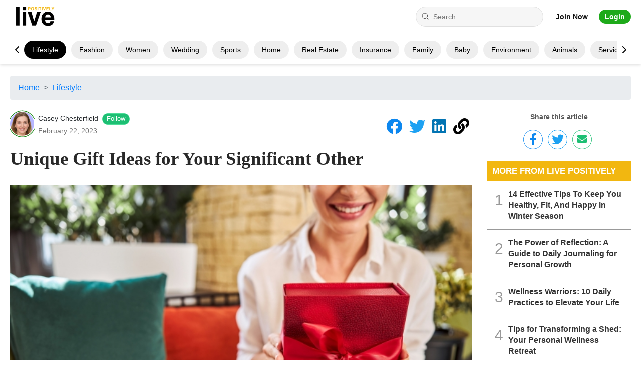

--- FILE ---
content_type: text/html; charset=UTF-8
request_url: https://livepositively.com/unique-gift-ideas-for-your-significant-other/
body_size: 45081
content:
<!DOCTYPE html>
<html lang="en">

<head>
	<!-- Google Tag Manager -->
	<script>
		(function(w, d, s, l, i) {
			w[l] = w[l] || [];
			w[l].push({
				'gtm.start': new Date().getTime(),
				event: 'gtm.js'
			});
			var f = d.getElementsByTagName(s)[0],
				j = d.createElement(s),
				dl = l != 'dataLayer' ? '&l=' + l : '';
			j.async = true;
			j.src =
				'https://www.googletagmanager.com/gtm.js?id=' + i + dl;
			f.parentNode.insertBefore(j, f);
		})(window, document, 'script', 'dataLayer', 'GTM-MXM8K9Z');
	</script>
	<!-- End Google Tag Manager -->
	<meta http-equiv="content-type" content="text/html; charset=utf-8">

	<base href="https://livepositively.com/">
	<meta name="theme-color" content="#F5CC55">
	<meta name="viewport" content="width=device-width,minimum-scale=1,initial-scale=1">
	<meta http-equiv="x-ua-compatible" content="ie=edge">
	<link rel="shortcut icon" href="images/favicon.ico">
	<title>Unique Gift Ideas for Your Significant Other</title>
	<meta name="description" content=" If you’re looking for a truly unique gift for your special someone, look no further. There are so many amazing and creative options for special occasions lik">
	<meta name="keywords" content="">
	<meta name="author" content="Live Positively">
			<meta data-rh="true" name="robots" content="index,follow" />
	
	<script type="application/ld+json">
		{
			"@context": "https://schema.org",
			"@type": "NewsArticle",
			"headline": "Unique Gift Ideas for Your Significant Other",
			"image": "https://livepositively.com/images/gallery/article/79322_smilingwomansittingonthesofawithgiftinhan20220118235625utc1.webp",
			"datePublished": "February 22, 2023",
			"dateModified": "February 22, 2023",
			"author": [{
				"@type": "Person",
				"name": "Casey Chesterfield",
				"url": "https://livepositively.com/@caseychesterfield"
			}]
		}
	</script>


	<link rel="canonical" href="https://livepositively.com/unique-gift-ideas-for-your-significant-other/">

	<link rel="stylesheet" media="all" href="https://use.fontawesome.com/releases/v5.8.2/css/all.css">
	<link href="css/bootstrap.min.css" rel="stylesheet" media="all">
	<link href="css/fonts.css" as="font" media="all" defer rel="preload">
	<link href="css/style.css" media="all" rel="stylesheet">
	<link href="css/cookieconsent.min.css" rel="stylesheet" media="all" defer>
	<link href="css/swiper.min.css" rel="stylesheet">

	<script src="js/edjsHTML.js"></script>
	<script>
		const edjsParser = edjsHTML();
	</script>

	<meta property="og:title" content="Unique Gift Ideas for Your Significant Other">
	<meta property="og:site_name" content="https://livepositively.com/">
	<meta property="og:url" content="https://livepositively.com/unique-gift-ideas-for-your-significant-other/">
	<meta property="og:description" content=" If you’re looking for a truly unique gift for your special someone, look no further. There are so many amazing and creative options for special occasions lik">
	<meta property="og:image" content="https://livepositively.com/images/gallery/article/79322_smilingwomansittingonthesofawithgiftinhan20220118235625utc1.webp">
	<meta property="og:image:width" content="1200">
	<meta property="og:type" content="article">
	<meta property="og:locale" content="en_US" />

	<meta property="twitter:card" content="summary_large_image">
	<meta property="twitter:site" content="@livepositiveusa">
	<meta property="twitter:title" content="Unique Gift Ideas for Your Significant Other">
	<meta property="twitter:description" content=" If you’re looking for a truly unique gift for your special someone, look no further. There are so many amazing and creative options for special occasions lik">
	<meta property="twitter:creator" content="@livepositiveusa">
	<meta property="twitter:image" content="https://livepositively.com/images/gallery/article/79322_smilingwomansittingonthesofawithgiftinhan20220118235625utc1.webp">

	<script type='text/javascript' src='https://platform-api.sharethis.com/js/sharethis.js#property=5fbe963c55501c0012409fea&product=inline-share-buttons-buttons' async='async'></script>

</head>

<body id='main'>
			<!-- Google Tag Manager (noscript) -->
<noscript><iframe src="https://www.googletagmanager.com/ns.html?id=GTM-MXM8K9Z"
height="0" width="0" style="display:none;visibility:hidden"></iframe></noscript>
<!-- End Google Tag Manager (noscript) -->


	<header class="component navigation-test">
		<nav aria-label="Top" data-tracking-zone="nav-bar" class="main-new new-navigation karma-below-banner no-secondary-ribbon no-utility-ribbon homepage full-size-nav-enabled">
			<div id="top-nav-heading" class="sr-heading">Top Navigation</div>
			<div class="container primary">
				<div class="subcontainer">
					<div class="menu-homepage-row logo-row">
						<div class="logo">
							<a class="full-logo desktop-only" href="./">
								<span class="svg-label">Livepositively</span>
								<span class="svg-logo" aria-hidden="true">
									<img loading="lazy" src="images/logo.png" alt="Live Positively" style="width: auto;height: 71px;margin-bottom: -8px;margin-right:15px">
								</span>
							</a>
						</div>
						<div class="menu-search">
							<div class="buttons">
								<div class="component site-search search-container d-flex">
									<form class="homepage-nav-search-bar" method="GET" action="listing.php" style="padding-right:10px">
									  <input type="text" name="q" placeholder="Search" autocomplete="off">
									  <svg role="img" width="24" height="24" viewBox="0 0 24 24" fill="none" stroke-width="1" stroke="#000" xmlns="http://www.w3.org/2000/svg">
										<g>
										  <title></title>
										  <path d="M11 19C15.4183 19 19 15.4183 19 11C19 6.58172 15.4183 3 11 3C6.58172 3 3 6.58172 3 11C3 15.4183 6.58172 19 11 19Z" stroke="#555555" stroke-width="1.5" stroke-linecap="round" stroke-linejoin="round"></path>
										  <path d="M21.0004 21.0004L16.6504 16.6504" stroke="#555555" stroke-width="1.5" stroke-linecap="round" stroke-linejoin="round"></path>
										</g>
									  </svg>
									</form>
								</div>
							</div>
							<div class="container secondary-links secondary-menu hide-subscribe">
								<div class="sr-heading">Profile Menu</div>
								<div class="secondary-text-links">
																										
																			<div class="heading-menu menu-list-item secondary-item">
											<a href="signup/" class="elementFont__details--navigation elementFont__resetLink" style="font-weight: bold;">
												Join Now
											</a>
										</div>
										<div class="heading-menu menu-list-item secondary-item" style="background: #1eaa1a;border-radius: 20px;padding: 2px 12px;margin-left: 7px;">
											<a href="login/" class="elementFont__details--navigation elementFont__resetLink" style="font-weight: bold;color:#fff">
												Login
											</a>
										</div>
																	</div>
							</div>
						</div>
					</div>
										<div class="menu-homepage-row2">
						<div class="swiper-container">
						<div class="swiper-wrapper" style="width:100%">
							<div class="swiper-slide"><a href="read/">Read</a></div>
							<div class="swiper-slide"><a href="business/">Business</a></div>
							<div class="swiper-slide"><a href="marketing/">Marketing</a></div>
							<div class="swiper-slide"><a href="seo/">SEO</a></div>
							<div class="swiper-slide"><a href="technology/">Technology</a></div>
							<div class="swiper-slide"><a href="science/">Science</a></div>
							<div class="swiper-slide"><a href="web-design/">Web design</a></div>
							<div class="swiper-slide"><a href="mobile/">Mobile</a></div>
							<div class="swiper-slide"><a href="education/">Education</a></div>
							<div class="swiper-slide"><a href="travel/">Travel</a></div>
							<div class="swiper-slide"><a href="finance/">Finance</a></div>
							<div class="swiper-slide"><a href="health/">Health</a></div>
							<div class="swiper-slide"><a href="dental/">Dental</a></div>
							<div class="swiper-slide"><a href="diet/">Diet</a></div>
							<div class="swiper-slide"><a href="cooking/">Cooking</a></div>
							<div class="swiper-slide"><a href="lifestyle/">Lifestyle</a></div>
							<div class="swiper-slide"><a href="fashion/">Fashion</a></div>
							<div class="swiper-slide"><a href="women/">Women</a></div>
							<div class="swiper-slide"><a href="wedding/">Wedding</a></div>
							<div class="swiper-slide"><a href="sports/">Sports</a></div>
							<div class="swiper-slide"><a href="home/">Home</a></div>
							<div class="swiper-slide"><a href="real-estate/">Real Estate</a></div>
							<div class="swiper-slide"><a href="insurance/">Insurance</a></div>
							<div class="swiper-slide"><a href="family/">Family</a></div>
							<div class="swiper-slide"><a href="baby/">Baby</a></div>
							<div class="swiper-slide"><a href="environment/">Environment</a></div>
							<div class="swiper-slide"><a href="animals/">Animals</a></div>
							<div class="swiper-slide"><a href="services/">Services</a></div>
							<div class="swiper-slide"><a href="general/">General</a></div>
							<div class="swiper-slide" style="background:none"><div></div></div>
						</div>
						<div class="swiper-button-next">
							<svg xmlns="http://www.w3.org/2000/svg" width="24" height="24" viewBox="0 0 24 24" fill="none" stroke="currentColor" stroke-width="2" stroke-linecap="round" stroke-linejoin="round" class="lucide lucide-chevron-right"><polyline points="9 18 15 12 9 6"></polyline></svg>
						</div>
						<div class="swiper-button-prev">
							<svg xmlns="http://www.w3.org/2000/svg" width="24" height="24" viewBox="0 0 24 24" fill="none" stroke="currentColor" stroke-width="2" stroke-linecap="round" stroke-linejoin="round" class="lucide lucide-chevron-left"><polyline points="15 18 9 12 15 6"></polyline></svg>
						</div>
					  </div>
					</div>
										<div class="menu-homepage-row">
						<div class="dropdown">
							<button class="menu elementButton__defaultFocus dropdown-toggle" type="button" data-toggle="dropdown" aria-label="Livepositively">
								<svg xmlns="http://www.w3.org/2000/svg" width="32" height="32" viewBox="0 0 24 24">
									<path d="M3 6h18v2.016H3V6zm0 6.984v-1.969h18v1.969H3zM3 18v-2.016h18V18H3z"></path>
								</svg>
								<span class="menu-explore elementFont__details--navigation" aria-hidden="true">Explore</span>
							</button>
							<span class="caret"></span>
							<ul class="dropdown-menu" id="explore_menu">
								<li><a href="read/">Read</a></li>
								<li><a href="write/">Write</a></li>
								<li><a href="business/">Business</a></li>
								<li><a href="marketing/">Marketing</a></li>
								<li><a href="seo/">SEO</a></li>
								<li><a href="technology/">Technology</a></li>
								<li><a href="science/">Science</a></li>
								<li><a href="web-design/">Web design</a></li>
								<li><a href="mobile/">Mobile</a></li>
								<li><a href="education/">Education</a></li>
								<li><a href="travel/">Travel</a></li>
								<li><a href="finance/">Finance</a></li>
								<li><a href="health/">Health</a></li>
								<li><a href="dental/">Dental</a></li>
								<li><a href="diet/">Diet</a></li>
								<li><a href="cooking/">Cooking</a></li>
								<li><a href="lifestyle/">Lifestyle</a></li>
								<li><a href="fashion/">Fashion</a></li>
								<li><a href="women/">Women</a></li>
								<li><a href="wedding/">Wedding</a></li>
								<li><a href="sports/">Sports</a></li>
								<li><a href="home/">Home</a></li>
								<li><a href="real-estate/">Real Estate</a></li>
								<li><a href="insurance/">Insurance</a></li>
								<li><a href="family/">Family</a></li>
								<li><a href="baby/">Baby</a></li>
								<li><a href="environment/">Environment</a></li>
								<li><a href="animals/">Animals</a></li>
								<li><a href="services/">Services</a></li>
								<li><a href="general/">General</a></li>
								<li><a href="newsletter/">Newsletter</a></li>
								<li><a href="contact-us/">Contact</a></li>
								<li><a href="sitemap.xml">Sitemap</a></li>
								<li><a href="rss.xml">RSS</a></li>
																	<li><a href="signup/">Join Now</a></li>
									<li><a href="login/">Login</a></li>
								
							</ul>
						</div>
						<div class="logo">
							<a class="full-logo mobile-only" data-action="primary-nav-logo" data-tracking-label="brand logo" href="#">
								<span class="svg-label">Livepositively</span>
								<span class="svg-logo" aria-hidden="true">
									<img loading="lazy" src="images/logo.png" alt="Live Positively" style="width: auto;height: 49px;margin-bottom: 0px;">
								</span>
							</a>
							<a class="full-logo desktop-only" data-action="primary-nav-logo" data-tracking-label="brand logo" href="#">
								<span class="svg-label">Livepositively</span>
								<span class="svg-logo" aria-hidden="true">
									<img loading="lazy" src="images/logo.png" alt="Live Positively" style="width: auto;height: 60px;margin-bottom: 0px; ">
								</span>
							</a>
						</div>

						<div class="menu-search2">
							<div class="buttons">
								<div class="component site-search search-container">
									<button class="icon js-activate" onclick='$("#search-mobile").toggle();' aria-label="Livepositively">
										<span class="icon icon-search utility-icon color-navigation">
											<svg xmlns="http://www.w3.org/2000/svg" width="32" height="32" viewBox="0 0 24 24" style="width: 19px;">
												<path d="M15.5 14h-.79l-.28-.27A6.471 6.471 0 0 0 16 9.5 6.5 6.5 0 1 0 9.5 16c1.61 0 3.09-.59 4.23-1.57l.27.28v.79l5 4.99L20.49 19l-4.99-5zm-6 0C7.01 14 5 11.99 5 9.5S7.01 5 9.5 5 14 7.01 14 9.5 11.99 14 9.5 14z"></path>
											</svg>
										</span>
									</button>
								</div>
							</div>
							<div class="container secondary-links secondary-menu hide-subscribe">
								<div class="secondary-text-links" style="display: flex;justify-content: space-around;align-items: center;flex-direction: row;align-content: center;">
																			<div class="heading-menu menu-list-item secondary-item">
											<a href="signup/" class="elementFont__details--navigation elementFont__resetLink" style="font-weight: bold;">
												Join Now
											</a>
										</div>
										<div class="heading-menu menu-list-item secondary-item">
											<a href="login/" class="elementFont__details--navigation elementFont__resetLink" style="font-weight: bold;">
												Login
											</a>
										</div>
																	</div>
							</div>
						</div>

					</div>
				</div>

				<div id="search-mobile" style="display:none">
					<form class="header-search-form" method="GET" action="listing.php">
						<input type="text" name="q" placeholder="Search" aria-label="Search" style="width: 100%;" />
						<button type="submit" style="border: 0px;background: none;padding: 0px 2px 0px 0px;" aria-label="Search">
							<svg style="width: 24px;" xmlns="http://www.w3.org/2000/svg" width="32" height="32" viewBox="0 0 24 24">
								<path d="M15.5 14h-.79l-.28-.27A6.471 6.471 0 0 0 16 9.5 6.5 6.5 0 1 0 9.5 16c1.61 0 3.09-.59 4.23-1.57l.27.28v.79l5 4.99L20.49 19l-4.99-5zm-6 0C7.01 14 5 11.99 5 9.5S7.01 5 9.5 5 14 7.01 14 9.5 11.99 14 9.5 14z"></path>
							</svg>
						</button>
					</form>
					<br />
				</div>
			</div>
		</nav>

		<!-- Meta Pixel Code -->
		<script type="text/javascript">
			window.onload = setTimeout(() => {
				! function(f, b, e, v, n, t, s) {
					if (f.fbq) return;
					n = f.fbq = function() {
						n.callMethod ?
							n.callMethod.apply(n, arguments) : n.queue.push(arguments)
					};
					if (!f._fbq) f._fbq = n;
					n.push = n;
					n.loaded = !0;
					n.version = '2.0';
					n.queue = [];
					t = b.createElement(e);
					t.async = !0;
					t.src = v;
					s = b.getElementsByTagName(e)[0];
					s.parentNode.insertBefore(t, s)
				}(window, document, 'script',
					'https://connect.facebook.net/en_US/fbevents.js');
				fbq('init', '351237123285503');
				fbq('track', 'PageView');
			}, 15000);
		</script>
		<noscript><img loading="lazy" height="1" width="1" style="display:none" alt="blank" src="https://www.facebook.com/tr?id=351237123285503&ev=PageView&noscript=1" /></noscript>
		<!-- End Meta Pixel Code -->
	</header>


		
	<div style="clear:both"></div>

	<div class="component navigation-test mt-4">
		<div class="container">
			<section class="block_detail">
				<div class="row mt-4">
					<div class="col-md-12">
						<nav aria-label="breadcrumb">
							<ol class="breadcrumb">
								<li class="breadcrumb-item"><a href="./">Home</a></li>
								<li class="breadcrumb-item"><a href="lifestyle/">Lifestyle</a></li>
							</ol>
						</nav>
					</div>
					<div class="col-md-9">
						<div class="elem_list" id="79322">
							<div class="header_detail">
								<div class="container_header_detail">
									<div class="user_header_detail mb-4 mt-2">
										<div class="userflex_header_detail">
											<div class="user_left_detail">
												<div>
													<a href="@caseychesterfield">
														<div class="user_picture">
															<div class="user_green">
																<svg width="55" height="55" viewBox="0 0 35 35">
																	<path fill-rule="evenodd" clip-rule="evenodd" d="M18 1.87c-6.63 0-12.4 4.14-15.21 10.21L2 11.71C4.94 5.37 11 1 18 1s13.06 4.37 16 10.71l-.79.37C30.4 6.01 24.63 1.88 18 1.88zM2.79 23.92c2.81 6.07 8.58 10.2 15.21 10.2 6.63 0 12.4-4.13 15.21-10.2l.79.37C31.06 30.63 25 35 18 35S4.94 30.63 2 24.29l.79-.37z"></path>
																</svg>
															</div>
															<img alt="Casey Chesterfield" src="images/gallery/user/thumb/828_caseychesterfieldprofile5m4t0kl3.png" width="48" height="48">
														</div>
													</a>
												</div>
												<div class="user_data">
													<div class="top_info">
														<div style="flex: 1 1 0%;">
															<div class="top_info_detail">
																<a href="@caseychesterfield">Casey Chesterfield</a>
																<div class="block_follow">
																																		<a data-id="828" class="btn_follow_user " href="javascript:void(0)">Follow</a>
																</div>
															</div>
														</div>
													</div>
													<div class="bottom_info">
														<time datetime="2023-02-22">February 22, 2023</time>
													</div>
												</div>
											</div>
											<div class="user_right_detail">
												<div class="user_social">
													<div class="elem_social">
														<a href="https://www.facebook.com/sharer.php?u=https://livepositively.com/unique-gift-ideas-for-your-significant-other/&amp;t=Unique Gift Ideas for Your Significant Other" target="_blank"><i class="fab fa-facebook fa-2x pr-2" style="color:#0C87EF"></i></a>
													</div>
													<div class="elem_social">
														<a href="https://twitter.com/intent/tweet?url=https://livepositively.com/unique-gift-ideas-for-your-significant-other/&amp;text=Unique Gift Ideas for Your Significant Other" target="_blank"><i class="fab fa-twitter fa-2x pr-2" style="color:#1DA1F2"></i></a>
													</div>
													<div class="elem_social">
														<a href="https://www.linkedin.com/shareArticle?mini=true&url=https://livepositively.com/unique-gift-ideas-for-your-significant-other/&title=Unique Gift Ideas for Your Significant Other&summary=From%20Livepositively" target="_blank"><i class="fab fa-linkedin fa-2x pr-2" style="color:#0274B3"></i></a>
													</div>
													<div class="elem_social">
														<a onclick='copyToClipboard("https://livepositively.com/unique-gift-ideas-for-your-significant-other/")' href="javascript:void(0)" data-toggle="modal" data-target="#copyLink"><i class="fas fa-link fa-2x" style="color:#000"></i></a>
													</div>
												</div>
											</div>
										</div>
									</div>
									<div id="article_title">
										<h1>Unique Gift Ideas for Your Significant Other</h1>
									</div>
								</div>
							</div>
							<div id="all_article">
																	<div class="block_img_detail">
										<img src="images/gallery/article/79322_smilingwomansittingonthesofawithgiftinhan20220118235625utc1.webp" class="img-fluid" style="width:100%;max-height:660px" alt="Unique Gift Ideas for Your Significant Other">
																			</div>
																<div class="block_content">
									<div class="block_content_detail">
										<div class="article-body">
											<?xml version="1.0" encoding="UTF-8" standalone="yes"?>
<!DOCTYPE html PUBLIC "-//W3C//DTD HTML 4.0 Transitional//EN" "http://www.w3.org/TR/REC-html40/loose.dtd">
<?xml encoding="utf-8" ??>
<?xml version="1.0" encoding="UTF-8" standalone="yes"??>
<?xml encoding="utf-8" ???>
<html><body><p>If you’re looking for a truly unique gift for your special someone, look no further. There are so many amazing and creative options for special occasions like birthdays, holidays, anniversaries, and more. Whether you’re looking for something practical, luxurious, or simply beautiful, there’s something out there to make your significant other smile. Here are some unique gift ideas that you won’t find anywhere else.</p>&#13;
<h2>AI Art Prints</h2>&#13;
<figure><img src="https://images.unsplash.com/photo-1500856311637-fc0249e33e4c?ixid=Mnw5NjQwN3wwfDF8c2VhcmNofDExfHxhcnQlMjBwcmludHN8ZW58MHwwfHx8MTY3NzAxNTE1Mw&amp;ixlib=rb-4.0.3&amp;w=600&amp;w=1080" alt="img"></img></figure>&#13;
<p>For the tech-savvy people in your life, consider giving them a unique present that combines art and technology. AI art prints are a great option for those looking for something special that stands out from the usual tech gifts. AI art prints are created by using an <a href="https://pixels.com/print-ai-art" target="_blank">AI art print on demand company</a>, resulting in a creative and eye-catching piece of artwork.</p>&#13;
<h2>Emergency Food Supply Kit</h2>&#13;
<p>When it comes to planning for the future, it’s important to make sure you are prepared for any eventuality. Whether it’s a natural disaster, financial crisis, or just plain old uncertainty, having the right supplies on hand can make all the difference. That’s where <a href="https://roundhouseprovisions.com/" target="_blank">Roundhouse Provisions by Chuck Norris</a> come in. Created by iconic martial artist and actor Chuck Norris, Roundhouse Provisions offer a variety of delicious and nutritious meals that are designed to last for up to 25 years. Whether you’re stocking up for a long-term emergency or just want to make sure you’re always prepared for anything, this is the perfect gift for you and your family.</p>&#13;
<h2>Customizable Jewelry</h2>&#13;
<p>If you’re looking for a gift that’s as beautiful and meaningful as it is unique, then look no further than customizable jewelry. From necklaces and rings to bracelets and earrings, there are so many options to choose from. You can pick from a number of stones and metals, and even have it customized with initials, dates, or other meaningful symbols.</p>&#13;
<h2>Heirloom Box</h2>&#13;
<figure><img src="https://images.unsplash.com/photo-1573325743508-f6eef36bb65f?ixid=Mnw5NjQwN3wwfDF8c2VhcmNofDN8fGNoZXN0fGVufDB8MHx8fDE2NzcwMTUyNzQ&amp;ixlib=rb-4.0.3&amp;w=600&amp;w=1080" alt="img"></img></figure>&#13;
<p>For a truly special gift, consider an heirloom box. These boxes are custom-made with <a href="https://www.legacy.com/advice/21-most-common-family-heirlooms/" target="_blank">hand-selected items</a> that are sure to bring a smile to your special someone’s face. You can include items like photos, trinkets, or even a handwritten love letter for an extra personal touch. The best part about these boxes is that they can be kept for generations, making them a timeless keepsake.</p>&#13;
<h2>A Personalized Photo Album</h2>&#13;
<p>Creating a special photo album with pictures of you and your significant other is a great way to preserve special memories throughout your relationship. It's something that you can look back on fondly and share with friends and family for years to come.</p>&#13;
<h2>A Handwritten Love Letter</h2>&#13;
<p>Do you want to let your significant other know how much they mean to you? Nothing says "I love you" like a heartfelt letter. <a href="https://www.goodhousekeeping.com/life/relationships/a34990117/how-to-write-a-love-letter/" target="_blank">Writing a letter to your special someone</a> can be a great way to express your feelings and show how much you care. A letter can be simple and short or long and romantic. It can be filled with words of love, admiration, and appreciation. You can also share fond memories, tell them why they're special, and express how much they mean to you. The possibilities are endless, and it’s up to you to decide what you want to say.</p>&#13;
<h2>An Experience</h2>&#13;
<p>Treat your loved ones to an experience they’ll never forget! Whether it’s tickets to a show they’ve been dying to see, a cooking class, or a romantic getaway, an experience will make memories that last a lifetime. No matter what experience you choose for your loved ones, you can be certain that it will be an unforgettable one. An experience is the perfect way to show your affection and appreciation, and your loved ones will be sure to cherish the memories. So go ahead, give them an experience they’ll never forget!</p>&#13;
<p>No matter what you choose, your significant other is sure to love your unique gift. With so many unique options to choose from, you’re sure to find something that’s perfect for any occasion.</p></body></html>
											<div style="clear:both"></div>
										</div>
									</div>
								</div>
							</div>
						</div>

						<div class="liste_categorie" id="detail_more">
							<div class="row">
								<div class="col-md-4 pr-1">
									<h4>MORE ABOUT...</h4>
								</div>
							</div>
							<div class="all_items">
																	<div class="one_item">
										<a href="supporting-employee-well-being-during-intense-work-periods/" title="Supporting Employee Well-being During Intense Work Periods" class="article-link">
											<article>
												<div class="image">
													<figure>
														<div class="image-remove-flow-width-setter">
															<div class="image-remove-reflow-container landscape">
																<picture>
																	<img loading="lazy" src="images/gallery/article/thumb/552427_2150062331.jpg" title="Support employee well-being during intense work period" alt="Support employee well-being during intense work period">
																</picture>
															</div>
														</div>
													</figure>
												</div>
												<div class="content">
													<header>
														<h3>Supporting Employee Well-being During Intense Work Periods</h3>
													</header>
												</div>
											</article>
										</a>
									</div>
																	<div class="one_item">
										<a href="what-regular-manicures-and-pedicures-do-for-your-self-care-routine/" title="What Regular Manicures And Pedicures Do For Your Self Care Routine" class="article-link">
											<article>
												<div class="image">
													<figure>
														<div class="image-remove-flow-width-setter">
															<div class="image-remove-reflow-container landscape">
																<picture>
																	<img loading="lazy" src="images/gallery/article/thumb/27271_manicuresandpedicures1.webp" title="Manicures And Pedicures" alt="Manicures And Pedicures">
																</picture>
															</div>
														</div>
													</figure>
												</div>
												<div class="content">
													<header>
														<h3>What Regular Manicures And Pedicures Do For Your Self Care Routine</h3>
													</header>
												</div>
											</article>
										</a>
									</div>
																	<div class="one_item">
										<a href="eucalyptus-lavender-peppermint-important-essential-oils-for-bug-bites/" title="Eucalyptus, Lavender, Peppermint; Important Essential Oils for Bug Bites" class="article-link">
											<article>
												<div class="image">
													<figure>
														<div class="image-remove-flow-width-setter">
															<div class="image-remove-reflow-container landscape">
																<picture>
																	<img loading="lazy" src="wp-content/uploads/2020/10/Bug-bites-1254-324x235.jpg" title="Balenced Living" alt="Balenced Living">
																</picture>
															</div>
														</div>
													</figure>
												</div>
												<div class="content">
													<header>
														<h3>Eucalyptus, Lavender, Peppermint; Important Essential Oils for Bug Bites</h3>
													</header>
												</div>
											</article>
										</a>
									</div>
																	<div class="one_item">
										<a href="how-to-pursue-a-career-that-makes-you-happier/" title="How to Pursue a Career That Makes You Happier " class="article-link">
											<article>
												<div class="image">
													<figure>
														<div class="image-remove-flow-width-setter">
															<div class="image-remove-reflow-container landscape">
																<picture>
																	<img loading="lazy" src="images/gallery/article/thumb/177653_pursuecareermakeshappier.webp" title="Pursue a Career That Makes Happier " alt="Pursue a Career That Makes Happier ">
																</picture>
															</div>
														</div>
													</figure>
												</div>
												<div class="content">
													<header>
														<h3>How to Pursue a Career That Makes You Happier </h3>
													</header>
												</div>
											</article>
										</a>
									</div>
																	<div class="one_item">
										<a href="creating-a-healthy-home-effective-lifestyle-changes-for-overall-well-being/" title="Creating a Healthy Home: Effective Lifestyle Changes for Overall Well-being" class="article-link">
											<article>
												<div class="image">
													<figure>
														<div class="image-remove-flow-width-setter">
															<div class="image-remove-reflow-container landscape">
																<picture>
																	<img loading="lazy" src="images/gallery/article/thumb/169095_effectivelifestylechangesoverallwellbeing.webp" title="Effective Lifestyle Changes for Overall Well being" alt="Effective Lifestyle Changes for Overall Well being">
																</picture>
															</div>
														</div>
													</figure>
												</div>
												<div class="content">
													<header>
														<h3>Creating a Healthy Home: Effective Lifestyle Changes for Overall Well-being</h3>
													</header>
												</div>
											</article>
										</a>
									</div>
																	<div class="one_item">
										<a href="10-things-about-empaths-that-they-don-t-tell-their-loved-ones/" title="10 Things About Empaths That They Don't Tell Their Loved Ones" class="article-link">
											<article>
												<div class="image">
													<figure>
														<div class="image-remove-flow-width-setter">
															<div class="image-remove-reflow-container landscape">
																<picture>
																	<img loading="lazy" src="images/gallery/article/thumb/14274_fffffff.webp" title="Loved Ones" alt="Loved Ones">
																</picture>
															</div>
														</div>
													</figure>
												</div>
												<div class="content">
													<header>
														<h3>10 Things About Empaths That They Don't Tell Their Loved Ones</h3>
													</header>
												</div>
											</article>
										</a>
									</div>
															</div>
						</div>

											</div>
					<div class="col-md-3 overflow-hidden" id="block_content_right">
						<center id="ads_static_div">

							
							<div class="mt-2">
								<div class="social-share">
									<p><b>Share this article</b></p>
									<ul>
										<li>
											<a style="color: #0c87ef;border: 1px solid #0c87ef;" href="https://www.facebook.com/sharer.php?u=https://livepositively.com/unique-gift-ideas-for-your-significant-other/&amp;t=Unique Gift Ideas for Your Significant Other" target="_blank" title="Share via Facebook" onclick="javascript:window.open(this.href, '', 'menubar=no,toolbar=no,resizable=yes,scrollbars=yes,height=300,width=600');return false;" class="facebook"><i class="fab fa-facebook-f fa-fw"></i></a>
										</li>
										<li>
											<a style="color: #1da1f2;border: 1px solid #1da1f2;" href="https://twitter.com/intent/tweet?url=https://livepositively.com/unique-gift-ideas-for-your-significant-other/&amp;text=Unique Gift Ideas for Your Significant Other" target="_blank" title="Share via Twitter" onclick="javascript:window.open(this.href, '', 'menubar=no,toolbar=no,resizable=yes,scrollbars=yes,height=300,width=600');return false;" class="twitter"><i class="fab fa-twitter fa-fw"></i></a>
										</li>
										<li>
											<a style="color: #1dbf73;border: 1px solid #1dbf73;" href="mailto:?subject=Unique Gift Ideas for Your Significant Other&amp;body=Check out this article on Live Positively website – https://livepositively.com/unique-gift-ideas-for-your-significant-other/" class="email" target="_blank" title="Share via Email"><i class="fa fa-envelope fa-fw"></i></a>
										</li>
									</ul>
								</div>
							</div>


							<section class="popular-box">
								<h4>MORE FROM LIVE POSITIVELY</h4>
								<ol class="popular-box__articles-list popular-box__articles-list--active text-left">
																			<li class="popular-box__article-list">
											<div class="popular-box__article-list__container">
												<div class="popular-box__article-list__content" style="position:unset">
													<span class="popular-box__article-list__number-text">1</span>
													<div class="popular-box__article-list__heading">
														<a class="popular-box__article-list__link" href="14-effective-tips-to-keep-you-healthy-fit-and-happy-in-winter-season/">
															14 Effective Tips To Keep You Healthy, Fit, And Happy in Winter Season														</a>
													</div>
												</div>
											</div>
										</li>
																			<li class="popular-box__article-list">
											<div class="popular-box__article-list__container">
												<div class="popular-box__article-list__content" style="position:unset">
													<span class="popular-box__article-list__number-text">2</span>
													<div class="popular-box__article-list__heading">
														<a class="popular-box__article-list__link" href="the-power-of-reflection-a-guide-to-daily-journaling-for-personal-growth/">
															The Power of Reflection: A Guide to Daily Journaling for Personal Growth														</a>
													</div>
												</div>
											</div>
										</li>
																			<li class="popular-box__article-list">
											<div class="popular-box__article-list__container">
												<div class="popular-box__article-list__content" style="position:unset">
													<span class="popular-box__article-list__number-text">3</span>
													<div class="popular-box__article-list__heading">
														<a class="popular-box__article-list__link" href="wellness-warriors-10-daily-practices-to-elevate-your-life/">
															Wellness Warriors: 10 Daily Practices to Elevate Your Life														</a>
													</div>
												</div>
											</div>
										</li>
																			<li class="popular-box__article-list">
											<div class="popular-box__article-list__container">
												<div class="popular-box__article-list__content" style="position:unset">
													<span class="popular-box__article-list__number-text">4</span>
													<div class="popular-box__article-list__heading">
														<a class="popular-box__article-list__link" href="tips-for-transforming-a-shed-your-personal-wellness-retreat/">
															Tips for Transforming a Shed: Your Personal Wellness Retreat														</a>
													</div>
												</div>
											</div>
										</li>
																			<li class="popular-box__article-list">
											<div class="popular-box__article-list__container">
												<div class="popular-box__article-list__content" style="position:unset">
													<span class="popular-box__article-list__number-text">5</span>
													<div class="popular-box__article-list__heading">
														<a class="popular-box__article-list__link" href="9-surprising-ways-to-boost-your-neuroplasticity-for-a-healthier-life/">
															9 Surprising Ways to Boost Your Neuroplasticity for a Healthier Life														</a>
													</div>
												</div>
											</div>
										</li>
																	</ol>
							</section>


													</center>
					</div>
				</div>
				</br /></br />
			</section>
		</div>
	</div>
	<footer>
	<div class="">
		<div class="text-center">
			<div><img loading="lazy" src="images/logo.png" alt="LIVE POSITIVELY" style="height: 88px;"></div>
			<div class="follow-us">Follow us on :</div>
			<div class="footer_top text-center pb-2 pt-2">
				<a class="icon" target="_blank" rel="noreferrer" href="https://www.facebook.com/LivePositivelycom" aria-label="Facebook"><i class="fab fa-facebook" style="vertical-align: middle;font-size: 29px;"></i></a>
				<a class="icon" target="_blank" rel="noreferrer" href="https://twitter.com/livepositiveusa" aria-label="Twitter"><i class="fab fa-twitter-square" style="vertical-align: middle;font-size: 29px;"></i></a>
				<a class="icon" target="_blank" rel="noreferrer" href="https://www.instagram.com/livepositivelyusa" aria-label="Instagram"><i class="fab fa-instagram" style="vertical-align: middle;font-size: 29px;"></i></a>
				<a class="icon mr-0" target="_blank" rel="noreferrer" href="https://www.pinterest.com/livepositivelyusa/" aria-label="Pinterest"><i class="fab fa-pinterest" style="vertical-align: middle;font-size: 29px;"></i></a>
			</div>
		</div>
	</div>
	<div class="footer_all_block mt-4 px-2">
		<div class="footer_block container">
			<div class="inc">Live Positively - FZCO, Platform to Read And Write.</div>
			<hr />
			<div class="row w-100">
				<div class="col-md-3">
					<a href="about-us/" rel="noopener">About Us</a>
					<a href="membership-terms-of-service/" rel="noopener">Membership Terms of Service</a>
					<a href="newsletter.php" rel="noopener">Newsletter</a>
				</div>
				<div class="col-md-3">
					<a href="terms-of-service/" rel="noopener">Terms of Service</a>
					<a href="cookie-policy/" rel="noopener">Cookie Policy</a>
					<a href="ressource-pages/">Resource Pages</a>
				</div>
				<div class="col-md-3">
					<a href="privacy-policy/" rel="noopener">Privacy Policy</a>
					<a href="rss.xml" rel="noopener">RSS</a>
					<a href="sitemaps/" rel="dofollow">Sitemap</a>
				</div>
				<div class="col-md-3">
					<a href="dmca-policy/" rel="noopener">DMCA Policy</a>
					<a href="contact-us/" rel="noopener">Contact us</a>
				</div>
			</div>
			<hr />
			IFZA Business Park, Building A2 - Dubai Silicon Oasis - Dubai - United Arab Emirates
		</div>
	</div>

</footer>


<script type="text/javascript">
	window.onload = setTimeout(function() {
		$('<script src="js/cookieconsent.min.js" data-cfasync="false"></' + 'script>').appendTo(document.body);

	}, 3000)
</script>


<!--<script src="js/cookieconsent.min.js" data-cfasync="false"></script>-->


<script type="text/javascript">
	window.onload = setTimeout(function() {
		window.cookieconsent.initialise({
			"palette": {
				"popup": {
					"background": "#237afc"
				},
				"button": {
					"background": "#fff",
					"text": "#237afc"
				}
			},
			"content": {
				"message": "This website uses cookies to ensure you get the best experience on our website",
				"dismiss": "GOT IT!",
				"learnMore": "MORE INFO",
				"link": "Learn more",
				"href": "privacy-policy/"
			}
		});
	}, 3000)
</script>
	<div class="modal fade" id="copyLink" tabindex="-1" role="dialog" aria-labelledby="exampleModalLabel" aria-hidden="true">
		<div class="modal-dialog" role="document">
			<div class="modal-content">
				<div class="modal-header">
					<h5 class="modal-title" id="exampleModalLabel">Unique Gift Ideas for Your Significant Other</h5>
					<button type="button" class="close" data-dismiss="modal" aria-label="Close">
						<span aria-hidden="true">&times;</span>
					</button>
				</div>
				<div class="modal-body text-center">
					<input type="text" readonly value="https://livepositively.com/unique-gift-ideas-for-your-significant-other/" class="form-control" /><br /><br />
					Link copied...
				</div>
				<div class="modal-footer">
					<button type="button" class="btn btn-secondary" data-dismiss="modal">Close</button>
				</div>
			</div>
		</div>
	</div>


	<script type="text/javascript" src="js/jquery-3.4.1.min.js"></script>
	<script>
		$(function() {
			$('img:not([alt])').attr('alt', 'Alternative');
		});
	</script>
	<script type="text/javascript" src="js/popper.js"></script>
	<script type="text/javascript" src="js/bootstrap.min.js"></script>
	<script type='text/javascript' src='https://connect.facebook.net/en_US/sdk.js'></script>
	<script type="text/javascript" src="js/anime.min.js"></script>
	<script type="text/javascript" src="js/main.js"></script>

	
	<script type="text/javascript" src="js/jquery-scrolltofixed-min.js"></script>
	<script type="text/javascript" src="js/swiper.min.js"></script>

	<script>
		if (!('ontouchstart' in document.documentElement)) {
			$('#ads_static_div').scrollToFixed({
				top: $(window).scrollTop(),
				marginTop: ($(window).scrollTop() - $('#ads_static_div').height()) + ($(window).height() - 50),
				limit: function() {
					return $('footer').offset().top - $(this).outerHeight(true) - 10;
				},
			});
		}
	</script>
	<script async defer crossorigin="anonymous" src="https://connect.facebook.net/fr_FR/sdk.js#xfbml=1&version=v8.0&appId=427174011583775&autoLogAppEvents=1" nonce="iKAwRhL7"></script>
	<script>
		function copyToClipboard(element) {
			var aux = document.createElement("div");
			aux.setAttribute("contentEditable", true);
			aux.innerHTML = element;
			aux.setAttribute("onfocus", "document.execCommand('selectAll',false,null)");
			document.body.appendChild(aux);
			aux.focus();
			document.execCommand("copy");
			document.body.removeChild(aux);
		}
	</script>
	<script>
		$(function() {
			$('#newsletter-button').bind('click', function(e) {
				if ($('#newsletter_mail').val() == "") {
					$('#newsletter_resultat').html("Please enter your email");
					return;
				}

				e.preventDefault();

				$('#newsletter_resultat').html("<center id='newsletter_resultat'>Please wait ...</center>");
				$.ajax({
					url: 'js/newsletter.php',
					type: 'POST',
					dataType: 'json',
					data: {
						newsletter_mail: $('#newsletter_mail').val(),
					},
					success: function(response, status) {
						$('#newsletter_resultat').html("<center id='newsletter_resultat'>" + response.resultat + "</center>");
					},
					error: function(err) {
						$('#newsletter_resultat').html("<center id='newsletter_resultat'>An error occurred while subscribing, please try again !</center>");
					},
					complete: function() {}
				});

			});
		});
	</script>
	<script type="text/javascript">
		$(document).ready(function() {

			$('.block_detail').on('click', '.btn_follow_user', function() {
				var id_user = $($(this)).attr("data-id");
				$.ajax({
					url: 'js/follow.php',
					type: 'POST',
					dataType: 'json',
					data: {
						id: id_user,
						action: 'follow_user'
					},
					success: function(data) {
						if (data.resultat == 1) {
							if (data.follow == 0)
								$(".btn_follow_user").each(function() {
									if ($($(this)).attr("data-id") == id_user) {
										$($(this)).removeClass('active');
									}
								});
							else if (data.follow == 1)
								$(".btn_follow_user").each(function() {
									if ($($(this)).attr("data-id") == id_user) {
										$($(this)).addClass('active');
									}
								});
						}
					},
					error: function(err) {
						console.log(err);
					},
				});
			});
		});
		var swiper = new Swiper('.swiper-container', {
			slidesPerView: "auto",
			spaceBetween: 10,
			slideToClickedSlide: true,
			navigation: {
				nextEl: ".swiper-button-next",
				prevEl: ".swiper-button-prev",
			},
		});

		$(".swiper-wrapper a").each(function(i) {
			if ($(this).attr('href') == "lifestyle/") {
				$(this).parent().addClass('active');
				swiper.slideTo(i, 0, false);
			}
		});
	</script>
	<script>
		$(document).ready(function() {
			$('.user-dropdown').mouseover(function() {
				$(this).addClass("open");
			}).mouseout(function() {
				$(this).removeClass("open");
			});
		});
	</script>


</body>

</html>

--- FILE ---
content_type: text/javascript
request_url: https://livepositively.com/js/popper.js
body_size: 22154
content:
/**!
 * @fileOverview Kickass library to create and place poppers near their reference elements.
 * @version 1.16.1
 * @license
 * Copyright (c) 2016 Federico Zivolo and contributors
 *
 * Permission is hereby granted, free of charge, to any person obtaining a copy
 * of this software and associated documentation files (the "Software"), to deal
 * in the Software without restriction, including without limitation the rights
 * to use, copy, modify, merge, publish, distribute, sublicense, and/or sell
 * copies of the Software, and to permit persons to whom the Software is
 * furnished to do so, subject to the following conditions:
 *
 * The above copyright notice and this permission notice shall be included in all
 * copies or substantial portions of the Software.
 *
 * THE SOFTWARE IS PROVIDED "AS IS", WITHOUT WARRANTY OF ANY KIND, EXPRESS OR
 * IMPLIED, INCLUDING BUT NOT LIMITED TO THE WARRANTIES OF MERCHANTABILITY,
 * FITNESS FOR A PARTICULAR PURPOSE AND NONINFRINGEMENT. IN NO EVENT SHALL THE
 * AUTHORS OR COPYRIGHT HOLDERS BE LIABLE FOR ANY CLAIM, DAMAGES OR OTHER
 * LIABILITY, WHETHER IN AN ACTION OF CONTRACT, TORT OR OTHERWISE, ARISING FROM,
 * OUT OF OR IN CONNECTION WITH THE SOFTWARE OR THE USE OR OTHER DEALINGS IN THE
 * SOFTWARE.
 */ !function(e,t){"object"==typeof exports&&"undefined"!=typeof module?module.exports=t():"function"==typeof define&&define.amd?define(t):e.Popper=t()}(this,function(){"use strict";var e="undefined"!=typeof window&&"undefined"!=typeof document&&"undefined"!=typeof navigator,t=function(){for(var t=["Edge","Trident","Firefox"],n=0;n<t.length;n+=1)if(e&&navigator.userAgent.indexOf(t[n])>=0)return 1;return 0}(),n=e&&window.Promise?function e(t){var n=!1;return function(){!n&&(n=!0,window.Promise.resolve().then(function(){n=!1,t()}))}}:function e(n){var r=!1;return function(){r||(r=!0,setTimeout(function(){r=!1,n()},t))}};function r(e){return e&&"[object Function]"===({}).toString.call(e)}function o(e,t){if(1!==e.nodeType)return[];var n=e.ownerDocument.defaultView.getComputedStyle(e,null);return t?n[t]:n}function i(e){return"HTML"===e.nodeName?e:e.parentNode||e.host}function f(e){if(!e)return document.body;switch(e.nodeName){case"HTML":case"BODY":return e.ownerDocument.body;case"#document":return e.body}var t=o(e),n=t.overflow,r=t.overflowX,s=t.overflowY;return/(auto|scroll|overlay)/.test(n+s+r)?e:f(i(e))}function s(e){return e&&e.referenceNode?e.referenceNode:e}var a=e&&!!(window.MSInputMethodContext&&document.documentMode),p=e&&/MSIE 10/.test(navigator.userAgent);function l(e){return 11===e?a:10===e?p:a||p}function u(e){if(!e)return document.documentElement;for(var t=l(10)?document.body:null,n=e.offsetParent||null;n===t&&e.nextElementSibling;)n=(e=e.nextElementSibling).offsetParent;var r=n&&n.nodeName;return r&&"BODY"!==r&&"HTML"!==r?-1!==["TH","TD","TABLE"].indexOf(n.nodeName)&&"static"===o(n,"position")?u(n):n:e?e.ownerDocument.documentElement:document.documentElement}function d(e){return null!==e.parentNode?d(e.parentNode):e}function c(e,t){if(!e||!e.nodeType||!t||!t.nodeType)return document.documentElement;var n,r,o=e.compareDocumentPosition(t)&Node.DOCUMENT_POSITION_FOLLOWING,i=o?e:t,f=o?t:e,s=document.createRange();s.setStart(i,0),s.setEnd(f,0);var a=s.commonAncestorContainer;if(e!==a&&t!==a||i.contains(f))return"BODY"!==(r=(n=a).nodeName)&&("HTML"===r||u(n.firstElementChild)===n)?a:u(a);var p=d(e);return p.host?c(p.host,t):c(e,d(t).host)}function h(e){var t=arguments.length>1&&void 0!==arguments[1]?arguments[1]:"top",n="top"===t?"scrollTop":"scrollLeft",r=e.nodeName;if("BODY"===r||"HTML"===r){var o=e.ownerDocument.documentElement;return(e.ownerDocument.scrollingElement||o)[n]}return e[n]}function m(e,t){var n="x"===t?"Left":"Top";return parseFloat(e["border"+n+"Width"])+parseFloat(e["border"+("Left"===n?"Right":"Bottom")+"Width"])}function g(e,t,n,r){return Math.max(t["offset"+e],t["scroll"+e],n["client"+e],n["offset"+e],n["scroll"+e],l(10)?parseInt(n["offset"+e])+parseInt(r["margin"+("Height"===e?"Top":"Left")])+parseInt(r["margin"+("Height"===e?"Bottom":"Right")]):0)}function v(e){var t=e.body,n=e.documentElement,r=l(10)&&getComputedStyle(n);return{height:g("Height",t,n,r),width:g("Width",t,n,r)}}var $=function(e,t){if(!(e instanceof t))throw TypeError("Cannot call a class as a function")},b=function(){function e(e,t){for(var n=0;n<t.length;n++){var r=t[n];r.enumerable=r.enumerable||!1,r.configurable=!0,"value"in r&&(r.writable=!0),Object.defineProperty(e,r.key,r)}}return function(t,n,r){return n&&e(t.prototype,n),r&&e(t,r),t}}(),w=function(e,t,n){return t in e?Object.defineProperty(e,t,{value:n,enumerable:!0,configurable:!0,writable:!0}):e[t]=n,e},_=Object.assign||function(e){for(var t=1;t<arguments.length;t++){var n=arguments[t];for(var r in n)Object.prototype.hasOwnProperty.call(n,r)&&(e[r]=n[r])}return e};function y(e){return _({},e,{right:e.left+e.width,bottom:e.top+e.height})}function E(e){var t={};try{if(l(10)){t=e.getBoundingClientRect();var n=h(e,"top"),r=h(e,"left");t.top+=n,t.left+=r,t.bottom+=n,t.right+=r}else t=e.getBoundingClientRect()}catch(i){}var f={left:t.left,top:t.top,width:t.right-t.left,height:t.bottom-t.top},s="HTML"===e.nodeName?v(e.ownerDocument):{},a=s.width||e.clientWidth||f.width,p=s.height||e.clientHeight||f.height,u=e.offsetWidth-a,d=e.offsetHeight-p;if(u||d){var c=o(e);u-=m(c,"x"),d-=m(c,"y"),f.width-=u,f.height-=d}return y(f)}function x(e,t){var n=arguments.length>2&&void 0!==arguments[2]&&arguments[2],r=l(10),i="HTML"===t.nodeName,s=E(e),a=E(t),p=f(e),u=o(t),d=parseFloat(u.borderTopWidth),c=parseFloat(u.borderLeftWidth);n&&i&&(a.top=Math.max(a.top,0),a.left=Math.max(a.left,0));var m=y({top:s.top-a.top-d,left:s.left-a.left-c,width:s.width,height:s.height});if(m.marginTop=0,m.marginLeft=0,!r&&i){var g=parseFloat(u.marginTop),v=parseFloat(u.marginLeft);m.top-=d-g,m.bottom-=d-g,m.left-=c-v,m.right-=c-v,m.marginTop=g,m.marginLeft=v}return(r&&!n?t.contains(p):t===p&&"BODY"!==p.nodeName)&&(m=function e(t,n){var r=arguments.length>2&&void 0!==arguments[2]&&arguments[2],o=h(n,"top"),i=h(n,"left"),f=r?-1:1;return t.top+=o*f,t.bottom+=o*f,t.left+=i*f,t.right+=i*f,t}(m,t)),m}function O(e){if(!e||!e.parentElement||l())return document.documentElement;for(var t=e.parentElement;t&&"none"===o(t,"transform");)t=t.parentElement;return t||document.documentElement}function L(e,t,n,r){var a=arguments.length>4&&void 0!==arguments[4]&&arguments[4],p={top:0,left:0},l=a?O(e):c(e,s(t));if("viewport"===r)p=function e(t){var n=arguments.length>1&&void 0!==arguments[1]&&arguments[1],r=t.ownerDocument.documentElement,o=x(t,r),i=Math.max(r.clientWidth,window.innerWidth||0),f=Math.max(r.clientHeight,window.innerHeight||0),s=n?0:h(r),a=n?0:h(r,"left");return y({top:s-o.top+o.marginTop,left:a-o.left+o.marginLeft,width:i,height:f})}(l,a);else{var u=void 0;"scrollParent"===r?"BODY"===(u=f(i(t))).nodeName&&(u=e.ownerDocument.documentElement):u="window"===r?e.ownerDocument.documentElement:r;var d=x(u,l,a);if("HTML"===u.nodeName&&!function e(t){var n=t.nodeName;if("BODY"===n||"HTML"===n)return!1;if("fixed"===o(t,"position"))return!0;var r=i(t);return!!r&&e(r)}(l)){var m=v(e.ownerDocument),g=m.height,$=m.width;p.top+=d.top-d.marginTop,p.bottom=g+d.top,p.left+=d.left-d.marginLeft,p.right=$+d.left}else p=d}var b="number"==typeof(n=n||0);return p.left+=b?n:n.left||0,p.top+=b?n:n.top||0,p.right-=b?n:n.right||0,p.bottom-=b?n:n.bottom||0,p}function T(e,t,n,r,o){var i=arguments.length>5&&void 0!==arguments[5]?arguments[5]:0;if(-1===e.indexOf("auto"))return e;var f=L(n,r,i,o),s={top:{width:f.width,height:t.top-f.top},right:{width:f.right-t.right,height:f.height},bottom:{width:f.width,height:f.bottom-t.bottom},left:{width:t.left-f.left,height:f.height}},a=Object.keys(s).map(function(e){var t,n;return _({key:e},s[e],{area:(n=(t=s[e]).width)*t.height})}).sort(function(e,t){return t.area-e.area}),p=a.filter(function(e){var t=e.width,r=e.height;return t>=n.clientWidth&&r>=n.clientHeight}),l=p.length>0?p[0].key:a[0].key,u=e.split("-")[1];return l+(u?"-"+u:"")}function D(e,t,n){var r=arguments.length>3&&void 0!==arguments[3]?arguments[3]:null,o=r?O(t):c(t,s(n));return x(n,o,r)}function C(e){var t=e.ownerDocument.defaultView.getComputedStyle(e),n=parseFloat(t.marginTop||0)+parseFloat(t.marginBottom||0),r=parseFloat(t.marginLeft||0)+parseFloat(t.marginRight||0);return{width:e.offsetWidth+r,height:e.offsetHeight+n}}function N(e){var t={left:"right",right:"left",bottom:"top",top:"bottom"};return e.replace(/left|right|bottom|top/g,function(e){return t[e]})}function W(e,t,n){n=n.split("-")[0];var r=C(e),o={width:r.width,height:r.height},i=-1!==["right","left"].indexOf(n),f=i?"top":"left",s=i?"left":"top",a=i?"height":"width";return o[f]=t[f]+t[a]/2-r[a]/2,n===s?o[s]=t[s]-r[i?"width":"height"]:o[s]=t[N(s)],o}function H(e,t){return Array.prototype.find?e.find(t):e.filter(t)[0]}function S(e,t,n){return(void 0===n?e:e.slice(0,function e(t,n,r){if(Array.prototype.findIndex)return t.findIndex(function(e){return e[n]===r});var o=H(t,function(e){return e[n]===r});return t.indexOf(o)}(e,"name",n))).forEach(function(e){e.function&&console.warn("`modifier.function` is deprecated, use `modifier.fn`!");var n=e.function||e.fn;e.enabled&&r(n)&&(t.offsets.popper=y(t.offsets.popper),t.offsets.reference=y(t.offsets.reference),t=n(t,e))}),t}function k(){if(!this.state.isDestroyed){var e={instance:this,styles:{},arrowStyles:{},attributes:{},flipped:!1,offsets:{}};e.offsets.reference=D(this.state,this.popper,this.reference,this.options.positionFixed),e.placement=T(this.options.placement,e.offsets.reference,this.popper,this.reference,this.options.modifiers.flip.boundariesElement,this.options.modifiers.flip.padding),e.originalPlacement=e.placement,e.positionFixed=this.options.positionFixed,e.offsets.popper=W(this.popper,e.offsets.reference,e.placement),e.offsets.popper.position=this.options.positionFixed?"fixed":"absolute",e=S(this.modifiers,e),this.state.isCreated?this.options.onUpdate(e):(this.state.isCreated=!0,this.options.onCreate(e))}}function P(e,t){return e.some(function(e){var n=e.name;return e.enabled&&n===t})}function B(e){for(var t=[!1,"ms","Webkit","Moz","O"],n=e.charAt(0).toUpperCase()+e.slice(1),r=0;r<t.length;r++){var o=t[r],i=o?""+o+n:e;if(void 0!==document.body.style[i])return i}return null}function A(){return this.state.isDestroyed=!0,P(this.modifiers,"applyStyle")&&(this.popper.removeAttribute("x-placement"),this.popper.style.position="",this.popper.style.top="",this.popper.style.left="",this.popper.style.right="",this.popper.style.bottom="",this.popper.style.willChange="",this.popper.style[B("transform")]=""),this.disableEventListeners(),this.options.removeOnDestroy&&this.popper.parentNode.removeChild(this.popper),this}function M(e){var t=e.ownerDocument;return t?t.defaultView:window}function F(){if(!this.state.eventsEnabled){var e,t,n,r,o;this.state=(e=this.reference,this.options,n=this.state,r=this.scheduleUpdate,n.updateBound=r,M(e).addEventListener("resize",n.updateBound,{passive:!0}),!function e(t,n,r,o){var i="BODY"===t.nodeName,s=i?t.ownerDocument.defaultView:t;s.addEventListener(n,r,{passive:!0}),i||e(f(s.parentNode),n,r,o),o.push(s)}(o=f(e),"scroll",n.updateBound,n.scrollParents),n.scrollElement=o,n.eventsEnabled=!0,n)}}function I(){if(this.state.eventsEnabled){var e,t;cancelAnimationFrame(this.scheduleUpdate),this.state=(e=this.reference,t=this.state,M(e).removeEventListener("resize",t.updateBound),t.scrollParents.forEach(function(e){e.removeEventListener("scroll",t.updateBound)}),t.updateBound=null,t.scrollParents=[],t.scrollElement=null,t.eventsEnabled=!1,t)}}function R(e){return""!==e&&!isNaN(parseFloat(e))&&isFinite(e)}function U(e,t){Object.keys(t).forEach(function(n){var r="";-1!==["width","height","top","right","bottom","left"].indexOf(n)&&R(t[n])&&(r="px"),e.style[n]=t[n]+r})}var Y=e&&/Firefox/i.test(navigator.userAgent);function V(e,t,n){var r=H(e,function(e){return e.name===t}),o=!!r&&e.some(function(e){return e.name===n&&e.enabled&&e.order<r.order});if(!o){var i="`"+t+"`";console.warn("`"+n+"` modifier is required by "+i+" modifier in order to work, be sure to include it before "+i+"!")}return o}var j=["auto-start","auto","auto-end","top-start","top","top-end","right-start","right","right-end","bottom-end","bottom","bottom-start","left-end","left","left-start"],q=j.slice(3);function K(e){var t=arguments.length>1&&void 0!==arguments[1]&&arguments[1],n=q.indexOf(e),r=q.slice(n+1).concat(q.slice(0,n));return t?r.reverse():r}var z={FLIP:"flip",CLOCKWISE:"clockwise",COUNTERCLOCKWISE:"counterclockwise"},G=function(){function e(t,o){var i=this,f=arguments.length>2&&void 0!==arguments[2]?arguments[2]:{};$(this,e),this.scheduleUpdate=function(){return requestAnimationFrame(i.update)},this.update=n(this.update.bind(this)),this.options=_({},e.Defaults,f),this.state={isDestroyed:!1,isCreated:!1,scrollParents:[]},this.reference=t&&t.jquery?t[0]:t,this.popper=o&&o.jquery?o[0]:o,this.options.modifiers={},Object.keys(_({},e.Defaults.modifiers,f.modifiers)).forEach(function(t){i.options.modifiers[t]=_({},e.Defaults.modifiers[t]||{},f.modifiers?f.modifiers[t]:{})}),this.modifiers=Object.keys(this.options.modifiers).map(function(e){return _({name:e},i.options.modifiers[e])}).sort(function(e,t){return e.order-t.order}),this.modifiers.forEach(function(e){e.enabled&&r(e.onLoad)&&e.onLoad(i.reference,i.popper,i.options,e,i.state)}),this.update();var s=this.options.eventsEnabled;s&&this.enableEventListeners(),this.state.eventsEnabled=s}return b(e,[{key:"update",value:function e(){return k.call(this)}},{key:"destroy",value:function e(){return A.call(this)}},{key:"enableEventListeners",value:function e(){return F.call(this)}},{key:"disableEventListeners",value:function e(){return I.call(this)}}]),e}();return G.Utils=("undefined"!=typeof window?window:global).PopperUtils,G.placements=j,G.Defaults={placement:"bottom",positionFixed:!1,eventsEnabled:!0,removeOnDestroy:!1,onCreate:function e(){},onUpdate:function e(){},modifiers:{shift:{order:100,enabled:!0,fn:function e(t){var n=t.placement,r=n.split("-")[0],o=n.split("-")[1];if(o){var i=t.offsets,f=i.reference,s=i.popper,a=-1!==["bottom","top"].indexOf(r),p=a?"left":"top",l=a?"width":"height",u={start:w({},p,f[p]),end:w({},p,f[p]+f[l]-s[l])};t.offsets.popper=_({},s,u[o])}return t}},offset:{order:200,enabled:!0,fn:function e(t,n){var r,o,i,f,s,a,p,l,u,d,c=n.offset,h=t.placement,m=t.offsets,g=m.popper,v=m.reference,$=h.split("-")[0],b=void 0;return b=R(+c)?[+c,0]:(r=c,o=g,i=v,s=[0,0],a=-1!==["right","left"].indexOf(f=$),p[l=(p=r.split(/(\+|\-)/).map(function(e){return e.trim()})).indexOf(H(p,function(e){return -1!==e.search(/,|\s/)}))]&&-1===p[l].indexOf(",")&&console.warn("Offsets separated by white space(s) are deprecated, use a comma (,) instead."),u=/\s*,\s*|\s+/,(d=(d=-1!==l?[p.slice(0,l).concat([p[l].split(u)[0]]),[p[l].split(u)[1]].concat(p.slice(l+1))]:[p]).map(function(e,t){var n=(1===t?!a:a)?"height":"width",r=!1;return e.reduce(function(e,t){return""===e[e.length-1]&&-1!==["+","-"].indexOf(t)?(e[e.length-1]=t,r=!0,e):r?(e[e.length-1]+=t,r=!1,e):e.concat(t)},[]).map(function(e){return function e(t,n,r,o){var i=t.match(/((?:\-|\+)?\d*\.?\d*)(.*)/),f=+i[1],s=i[2];if(!f)return t;if(0===s.indexOf("%")){var a=void 0;return y(a="%p"===s?r:o)[n]/100*f}if("vh"!==s&&"vw"!==s)return f;var p=void 0;return(p="vh"===s?Math.max(document.documentElement.clientHeight,window.innerHeight||0):Math.max(document.documentElement.clientWidth,window.innerWidth||0))/100*f}(e,n,o,i)})})).forEach(function(e,t){e.forEach(function(n,r){R(n)&&(s[t]+=n*("-"===e[r-1]?-1:1))})}),s),"left"===$?(g.top+=b[0],g.left-=b[1]):"right"===$?(g.top+=b[0],g.left+=b[1]):"top"===$?(g.left+=b[0],g.top-=b[1]):"bottom"===$&&(g.left+=b[0],g.top+=b[1]),t.popper=g,t},offset:0},preventOverflow:{order:300,enabled:!0,fn:function e(t,n){var r=n.boundariesElement||u(t.instance.popper);t.instance.reference===r&&(r=u(r));var o=B("transform"),i=t.instance.popper.style,f=i.top,s=i.left,a=i[o];i.top="",i.left="",i[o]="";var p=L(t.instance.popper,t.instance.reference,n.padding,r,t.positionFixed);i.top=f,i.left=s,i[o]=a,n.boundaries=p;var l=n.priority,d=t.offsets.popper,c={primary:function e(t){var r=d[t];return d[t]<p[t]&&!n.escapeWithReference&&(r=Math.max(d[t],p[t])),w({},t,r)},secondary:function e(t){var r="right"===t?"left":"top",o=d[r];return d[t]>p[t]&&!n.escapeWithReference&&(o=Math.min(d[r],p[t]-("right"===t?d.width:d.height))),w({},r,o)}};return l.forEach(function(e){d=_({},d,c[-1!==["left","top"].indexOf(e)?"primary":"secondary"](e))}),t.offsets.popper=d,t},priority:["left","right","top","bottom"],padding:5,boundariesElement:"scrollParent"},keepTogether:{order:400,enabled:!0,fn:function e(t){var n=t.offsets,r=n.popper,o=n.reference,i=t.placement.split("-")[0],f=Math.floor,s=-1!==["top","bottom"].indexOf(i),a=s?"right":"bottom",p=s?"left":"top";return r[a]<f(o[p])&&(t.offsets.popper[p]=f(o[p])-r[s?"width":"height"]),r[p]>f(o[a])&&(t.offsets.popper[p]=f(o[a])),t}},arrow:{order:500,enabled:!0,fn:function e(t,n){if(!V(t.instance.modifiers,"arrow","keepTogether"))return t;var r,i=n.element;if("string"==typeof i){if(!(i=t.instance.popper.querySelector(i)))return t}else if(!t.instance.popper.contains(i))return console.warn("WARNING: `arrow.element` must be child of its popper element!"),t;var f=t.placement.split("-")[0],s=t.offsets,a=s.popper,p=s.reference,l=-1!==["left","right"].indexOf(f),u=l?"height":"width",d=l?"Top":"Left",c=d.toLowerCase(),h=l?"bottom":"right",m=C(i)[u];p[h]-m<a[c]&&(t.offsets.popper[c]-=a[c]-(p[h]-m)),p[c]+m>a[h]&&(t.offsets.popper[c]+=p[c]+m-a[h]),t.offsets.popper=y(t.offsets.popper);var g=p[c]+p[u]/2-m/2,v=o(t.instance.popper),$=parseFloat(v["margin"+d]),b=parseFloat(v["border"+d+"Width"]),_=g-t.offsets.popper[c]-$-b;return _=Math.max(Math.min(a[u]-m,_),0),t.arrowElement=i,t.offsets.arrow=(w(r={},c,Math.round(_)),w(r,l?"left":"top",""),r),t},element:"[x-arrow]"},flip:{order:600,enabled:!0,fn:function e(t,n){if(P(t.instance.modifiers,"inner")||t.flipped&&t.placement===t.originalPlacement)return t;var r=L(t.instance.popper,t.instance.reference,n.padding,n.boundariesElement,t.positionFixed),o=t.placement.split("-")[0],i=N(o),f=t.placement.split("-")[1]||"",s=[];switch(n.behavior){case z.FLIP:s=[o,i];break;case z.CLOCKWISE:s=K(o);break;case z.COUNTERCLOCKWISE:s=K(o,!0);break;default:s=n.behavior}return s.forEach(function(e,a){if(o!==e||s.length===a+1)return t;i=N(o=t.placement.split("-")[0]);var p,l=t.offsets.popper,u=t.offsets.reference,d=Math.floor,c="left"===o&&d(l.right)>d(u.left)||"right"===o&&d(l.left)<d(u.right)||"top"===o&&d(l.bottom)>d(u.top)||"bottom"===o&&d(l.top)<d(u.bottom),h=d(l.left)<d(r.left),m=d(l.right)>d(r.right),g=d(l.top)<d(r.top),v=d(l.bottom)>d(r.bottom),$="left"===o&&h||"right"===o&&m||"top"===o&&g||"bottom"===o&&v,b=-1!==["top","bottom"].indexOf(o),w=!!n.flipVariations&&(b&&"start"===f&&h||b&&"end"===f&&m||!b&&"start"===f&&g||!b&&"end"===f&&v),y=!!n.flipVariationsByContent&&(b&&"start"===f&&m||b&&"end"===f&&h||!b&&"start"===f&&v||!b&&"end"===f&&g),E=w||y;(c||$||E)&&(t.flipped=!0,(c||$)&&(o=s[a+1]),E&&(f="end"===(p=f)?"start":"start"===p?"end":p),t.placement=o+(f?"-"+f:""),t.offsets.popper=_({},t.offsets.popper,W(t.instance.popper,t.offsets.reference,t.placement)),t=S(t.instance.modifiers,t,"flip"))}),t},behavior:"flip",padding:5,boundariesElement:"viewport",flipVariations:!1,flipVariationsByContent:!1},inner:{order:700,enabled:!1,fn:function e(t){var n=t.placement,r=n.split("-")[0],o=t.offsets,i=o.popper,f=o.reference,s=-1!==["left","right"].indexOf(r),a=-1===["top","left"].indexOf(r);return i[s?"left":"top"]=f[r]-(a?i[s?"width":"height"]:0),t.placement=N(n),t.offsets.popper=y(i),t}},hide:{order:800,enabled:!0,fn:function e(t){if(!V(t.instance.modifiers,"hide","preventOverflow"))return t;var n=t.offsets.reference,r=H(t.instance.modifiers,function(e){return"preventOverflow"===e.name}).boundaries;if(n.bottom<r.top||n.left>r.right||n.top>r.bottom||n.right<r.left){if(!0===t.hide)return t;t.hide=!0,t.attributes["x-out-of-boundaries"]=""}else{if(!1===t.hide)return t;t.hide=!1,t.attributes["x-out-of-boundaries"]=!1}return t}},computeStyle:{order:850,enabled:!0,fn:function e(t,n){var r=n.x,o=n.y,i=t.offsets.popper,f=H(t.instance.modifiers,function(e){return"applyStyle"===e.name}).gpuAcceleration;void 0!==f&&console.warn("WARNING: `gpuAcceleration` option moved to `computeStyle` modifier and will not be supported in future versions of Popper.js!");var s,a,p,l,d,c,h,m,g,v,$,b,w,y=void 0!==f?f:n.gpuAcceleration,x=u(t.instance.popper),O=E(x),L={position:i.position},T=(s=t,a=window.devicePixelRatio<2||!Y,l=(p=s.offsets).popper,d=p.reference,c=Math.round,h=function e(t){return t},m=c(d.width),g=c(l.width),v=-1!==["left","right"].indexOf(s.placement),$=-1!==s.placement.indexOf("-"),b=a?v||$||m%2==g%2?c:Math.floor:h,w=a?c:h,{left:b(m%2==1&&g%2==1&&!$&&a?l.left-1:l.left),top:w(l.top),bottom:w(l.bottom),right:b(l.right)}),D="bottom"===r?"top":"bottom",C="right"===o?"left":"right",N=B("transform"),W=void 0,S=void 0;S="bottom"===D?"HTML"===x.nodeName?-x.clientHeight+T.bottom:-O.height+T.bottom:T.top,W="right"===C?"HTML"===x.nodeName?-x.clientWidth+T.right:-O.width+T.right:T.left,y&&N?(L[N]="translate3d("+W+"px, "+S+"px, 0)",L[D]=0,L[C]=0,L.willChange="transform"):(L[D]=S*("bottom"===D?-1:1),L[C]=W*("right"===C?-1:1),L.willChange=D+", "+C);var k={"x-placement":t.placement};return t.attributes=_({},k,t.attributes),t.styles=_({},L,t.styles),t.arrowStyles=_({},t.offsets.arrow,t.arrowStyles),t},gpuAcceleration:!0,x:"bottom",y:"right"},applyStyle:{order:900,enabled:!0,fn:function e(t){return U(t.instance.popper,t.styles),function e(t,n){Object.keys(n).forEach(function(e){!1!==n[e]?t.setAttribute(e,n[e]):t.removeAttribute(e)})}(t.instance.popper,t.attributes),t.arrowElement&&Object.keys(t.arrowStyles).length&&U(t.arrowElement,t.arrowStyles),t},onLoad:function e(t,n,r,o,i){var f=D(i,n,t,r.positionFixed),s=T(r.placement,f,n,t,r.modifiers.flip.boundariesElement,r.modifiers.flip.padding);return n.setAttribute("x-placement",s),U(n,{position:r.positionFixed?"fixed":"absolute"}),r},gpuAcceleration:void 0}}},G});

--- FILE ---
content_type: text/javascript
request_url: https://livepositively.com/js/edjsHTML.js
body_size: 2424
content:
!function(e,t){"object"==typeof exports&&"undefined"!=typeof module?module.exports=t():"function"==typeof define&&define.amd?define(t):(e=e||self).edjsHTML=t()}(this,(function(){"use strict";var e={delimiter:function(){return"<br/>"},header:function(e){var t=e.data;return"<h"+t.level+">"+t.text+"</h"+t.level+">"},paragraph:function(e){return"<p>"+e.data.text+"</p>"},list:function(e){var t=e.data,r="unordered"===t.style?"ul":"ol",n=function(e,t){var r=e.map((function(e){if(!e.content&&!e.items)return"<li>"+e+"</li>";var r="";return e.items&&(r=n(e.items,t)),e.content?"<li> "+e.content+" </li>"+r:void 0}));return"<"+t+">"+r.join("")+"</"+t+">"};return n(t.items,r)},image:function(e){var t=e.data,r=t.caption?t.caption:"Image";return'<img src="'+(t.file&&t.file.url?t.file.url:t.file)+'" alt="'+r+'" />'},quote:function(e){var t=e.data;return"<blockquote>"+t.text+"</blockquote> - "+t.caption},code:function(e){return"<pre><code>"+e.data.code+"</code></pre>"},embed:function(e){var t=e.data;switch(t.service){case"vimeo":return'<iframe src="'+t.embed+'" height="'+t.height+'" frameborder="0" allow="autoplay; fullscreen; picture-in-picture" allowfullscreen></iframe>';case"youtube":return'<iframe width="'+t.width+'" height="'+t.height+'" src="'+t.embed+'" title="YouTube video player" frameborder="0" allow="accelerometer; autoplay; clipboard-write; encrypted-media; gyroscope; picture-in-picture" allowfullscreen></iframe>';default:throw new Error("Only Youtube and Vime Embeds are supported right now.")}}};function t(e){return new Error('[31m The Parser function of type "'+e+'" is not defined. \n\n  Define your custom parser functions as: [34mhttps://github.com/pavittarx/editorjs-html#extend-for-custom-blocks [0m')}var r=function(n){void 0===n&&(n={});var i=Object.assign({},e,n);return{parse:function(e){return e.blocks.map((function(e){return i[e.type]?i[e.type](e):t(e.type)}))},parseBlock:function(e){return i[e.type]?i[e.type](e):t(e.type)},parseStrict:function(e){var n=e.blocks,o=r(i).validate({blocks:n});if(o.length)throw new Error("Parser Functions missing for blocks: "+o.toString());for(var u=[],a=0;a<n.length;a++){if(!i[n[a].type])throw t(n[a].type);u.push(i[n[a].type](n[a]))}return u},validate:function(e){var t=e.blocks.map((function(e){return e.type})).filter((function(e,t,r){return r.indexOf(e)===t})),r=Object.keys(i);return t.filter((function(e){return!r.includes(e)}))}}};return r}));